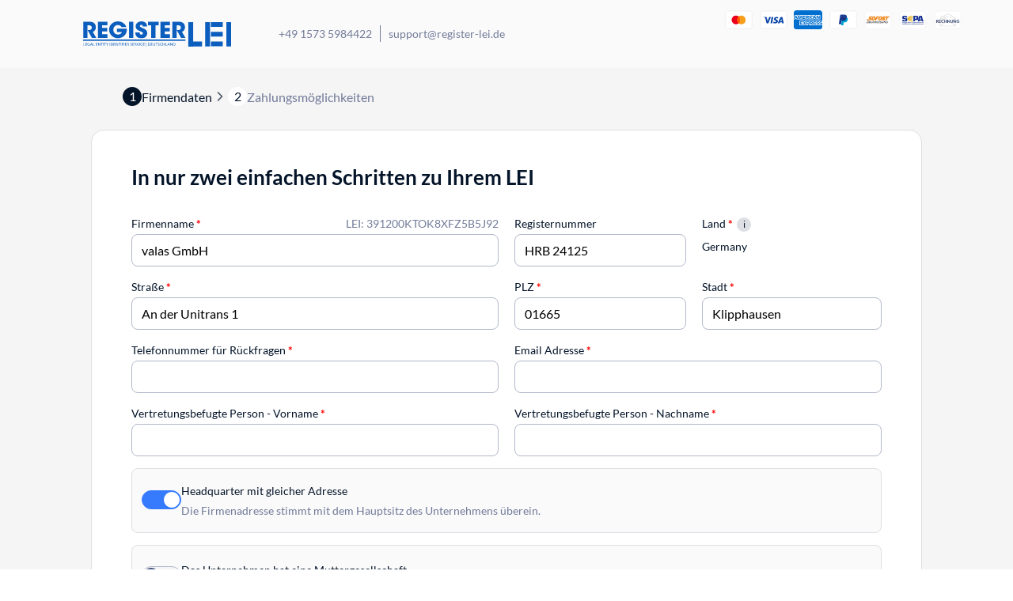

--- FILE ---
content_type: text/html; charset=UTF-8
request_url: https://register-lei.de/wp-admin/admin-ajax.php
body_size: 401
content:
{"RegistrationID":"HRB 24125","CompanyName":"valas GmbH","BillingAddress":"An der Unitrans 1","BillingZipcode":"01665","BillingCity":"Klipphausen","BillingCountryShort":"DE","BillingCountryLong":"Germany","LeiNoticeWarning":"a","LeiNoticeWarningText":"","LeiNoticeTransfer":"n","LeiNoticeTransferText":"Ihr LEI (391200KTOK8XFZ5B5J92) is still valid until 2018-10-17.","LeiNoticeValidity":"y","LeiNoticeValidityText":"Upon renewal, your LEI will be transferred from your current Local Operating Unit (Bundesanzeiger Verlag GmbH) to our LOU (Ubisecure) <strong>free of charge<\/strong>.","WrongShop":"y","RedirectURL":"https:\/\/register-lei.com\/checkout\/?lei=391200KTOK8XFZ5B5J92"}0

--- FILE ---
content_type: text/javascript; charset=utf-8
request_url: https://register-lei.de/wp-content/themes/understrap-new/js/leisearch.js?ver=1.0
body_size: 644
content:
jQuery(document).ready( function($) {

	$(".nny-loader").css("display", "none");
	$(".leisearchform").submit(function(){
		$(".nny-loader").css("display", "inline-block");
	});


	// jquery-ui autocomplete
	/*if ( $("#searchparam").length ) {
		$("#searchparam").autocomplete({
			source: function(request, response) {
				$(".nny-loader").css("display", "inline-block");
				jQuery.ajax({
					url: global_js_settings.ajax_url,
					type: 'post',
					//dataType: "json",
					data: {
						action: 'searchform_lei_datalist',
						param: request.term,
						loc: window.location.pathname.toString(),
					},
					success: function(data) {
						ndata = data.substr(data.length-1, 1) === '0'? data.substr(0, data.length-1) : data;
						console.log( ndata );
						response( JSON.parse(ndata) );
						$(".nny-loader").css("display", "none");
					},
					error: function(error) {
						console.log('e: ' + error);
					}
				});
			},
			appendTo: '.leisearchform-wrap',
			minLength: 3,
			//delay: 200,
			select: function(event, ui) {
				event.preventDefault();
				$("#searchparam").val(ui.item.value);
				if ( '/checkout' != window.location.pathname.substr(0,9) ) {
					window.location.href = "/s/" + ui.item.value;
				}
			}
		}).data("ui-autocomplete")._renderItem = function (ul, item) {
			if( item.path.length > 0 ) {
				return $( '<li><div><img class="flag" src="' + item.path + item.country.toLowerCase() + '.svg" ><span>' + item.labelHTML + '</span></div></li>' ).appendTo( ul );
			} else {
				return $( '<li><div><i class="fas fa-ban"></i>&nbsp;<span>' + item.labelHTML + '</span></div></li>' ).appendTo( ul );
			}
			
		};
	}*/



}) // jquery end
